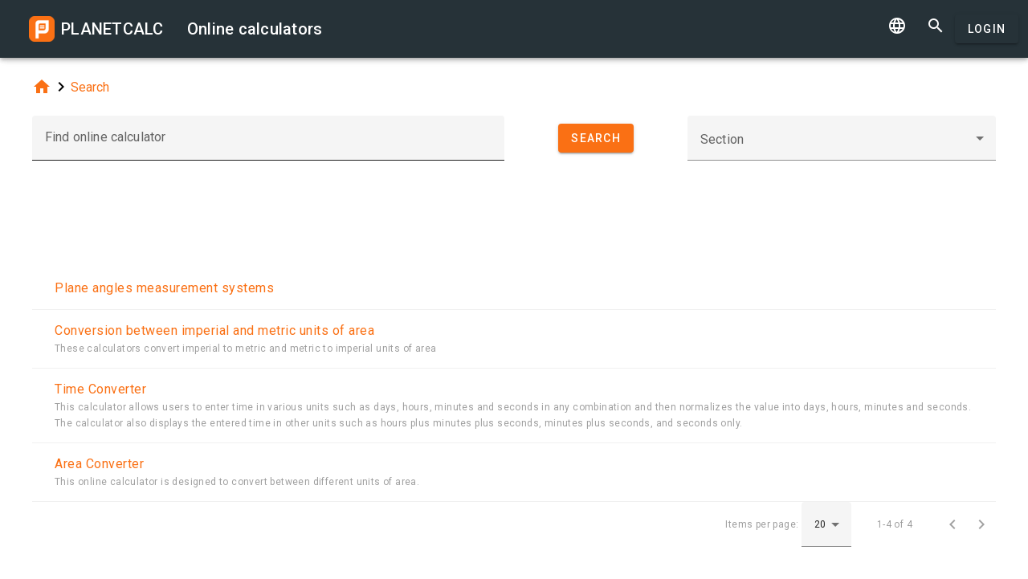

--- FILE ---
content_type: text/html; charset=UTF-8
request_url: https://planetcalc.com/search/?tag=1246
body_size: 4800
content:
<!doctype html><html lang="en">
<head>

	<meta charset="utf-8">
	<meta name="viewport" content="width=device-width, initial-scale=1.0">
	<link rel="preload" href="/font/pc-icons.woff2?t=2f4187228ca956c693a7216e80d6ea51" as="font" type="font/woff2" crossorigin/>
	<link rel="preconnect" href="https://fonts.gstatic.com" crossorigin/>
	<link href="https://fonts.googleapis.com/css?family=Roboto:300,400,500" rel="stylesheet">
	<link rel="preconnect" href="https://ajax.googleapis.com" crossorigin/>
	<link rel="icon" href="/favicon.svg" type="image/svg+xml">
<link rel="stylesheet" href="/style/min/planetcalc_common_3769.css">
<script async src="https://cdn.fuseplatform.net/publift/tags/2/3228/fuse.js"></script>

<style media="all">
.f_ {
	margin-top:0;
}
#search_result header, #search_result table thead { display:none;}
div.search-btn {	text-align:center;}
div.search-btn button { margin-top:10px; }
#publift_header{min-height:100px}#publift_hrec_1{min-height:250px}
@media (min-width:480px){#publift_header{min-height:60px}#publift_hrec_1{min-height:60px}}
@media (min-width:768px){#publift_header{min-height:90px}#publift_hrec_1{min-height:90px}}</style>
                                                                                                                         
<title>Online calculators</title>
</head>
<body id="ui_search" class="y1 search">
<div class="m1 q7 kb"><div class="q1"><div class="r1 s1 mdc-toolbar__section--shrink-to-fit" ><a href="/" class="u1 mb" title="Online calculators"><h2 class="u1">PLANETCALC <span class="cc kc">Online calculators</span></h2></a></div><div class="r1 t1" ><a id="btn_change_language_menu" class="material-icons cc n1" href="#">&#xe894;</a><a class="material-icons n1" href="/search/">&#xe8b6;</a><a href="/personal/" class="cc ob c2 g2" id="planetcalc_login">Login</a></div></div><div style="min-height:0;"><div id="change_language_menu" class="nc w0 g1" tabindex="1"><ul class="z0"  role="menu" aria-hidden="true"><li id="change_language_de" class="a1" role="menuitem" tabindex="0" onclick="document.location.href='https:\/\/de.planetcalc.com\/search\/?language_select=de\u0026tag=1246';"><span class="y0"><i class="material-icons"> </i></span><span class="b1">Deutsch</span></li><li id="change_language_en" class="a1 f1" role="menuitem" tabindex="-1"><span class="y0"><i class="material-icons">&#xe5ca;</i></span><span class="b1">English</span></li><li id="change_language_es" class="a1" role="menuitem" tabindex="-1" onclick="document.location.href='https:\/\/es.planetcalc.com\/search\/?language_select=es\u0026tag=1246';"><span class="y0"><i class="material-icons"> </i></span><span class="b1">Español</span></li><li id="change_language_pt" class="a1" role="menuitem" tabindex="-1" onclick="document.location.href='https:\/\/pt.planetcalc.com\/search\/?language_select=pt\u0026tag=1246';"><span class="y0"><i class="material-icons"> </i></span><span class="b1">Português</span></li><li id="change_language_ru" class="a1" role="menuitem" tabindex="-1" onclick="document.location.href='https:\/\/planetcalc.ru\/search\/?language_select=ru\u0026tag=1246';"><span class="y0"><i class="material-icons"> </i></span><span class="b1">Русский</span></li><li id="change_language_zh" class="a1" role="menuitem" tabindex="-1" onclick="document.location.href='https:\/\/zh.planetcalc.com\/search\/?language_select=zh\u0026tag=1246';"><span class="y0"><i class="material-icons"> </i></span><span class="b1">中文</span></li><li id="change_language_fr" class="a1" role="menuitem" tabindex="-1" onclick="document.location.href='https:\/\/fr.planetcalc.com\/search\/?language_select=fr\u0026tag=1246';"><span class="y0"><i class="material-icons"> </i></span><span class="b1">Français</span></li></ul></div></div></div><div id="main_div" class="jb"><div class="v_"><div class="w_"><div class="x_ j0"><div class="qb"><a class="material-icons" href="/">&#xe88a;</a><i class="material-icons">&#xe5cc;</i><a href="/search/">Search</a></div></div><div class="x_ j0"><form method="get" action="/search/?language_select=en" id="dialogv697e16027e4f4"><div class="f8 w_"><div class="x_ c0"><div style="position:relative"><div class="j4 g8"><input class="l4" type="text"  name="pattern" id="dialogv697e16027e4f4_pattern"/><label class="h3" for="dialogv697e16027e4f4_pattern">Find online calculator</label><div class="_3"></div></div><div class="n4"><div id="hlp_dialogv697e16027e4f4_pattern" class="e4 c4"></div></div></div></div><input type="hidden" value="" id="dialogv697e16027e4f4_operation" name="operation"/><div class="x_ z_ search-btn"><div style="position:relative"><button class="c2 g2 s_" type="button" id="dialogv697e16027e4f4_searchnow"><span class="f2 ">Search</span></button>
</div></div><div class="x_ a0"><div style="position:relative"><div class="s3 _ h8"><i class="w3"></i><label class="h3 i3 h8" for="dialogv697e16027e4f4_section">Section</label><select class="t3"  name="section" id="dialogv697e16027e4f4_section"><option selected="selected"  value=""></option>
<option  value="1458">Life</option>
<option  value="526">· · · Calendar</option>
<option  value="525">· · · Date and Time</option>
<option  value="527">· · · Health</option>
<option  value="1459">Professional</option>
<option  value="1462">· · · Computers</option>
<option  value="838">· · · Engineering</option>
<option  value="1372">· · · Finance</option>
<option  value="13816">· · · Image processing</option>
<option  value="635">· · · Navigation</option>
<option  value="3196">· · · Statistics</option>
<option  value="2650">· · · Telecommunications</option>
<option  value="255">· · · Units converters</option>
<option  value="1204">· · · Сryptography</option>
<option  value="1460">Study</option>
<option  value="961">· · · Astronomy</option>
<option  value="1955">· · · Chemistry</option>
<option  value="167">· · · Math</option>
<option  value="1229">· · · · · · Algebra</option>
<option  value="1337">· · · · · · · · · Combinatorics</option>
<option  value="5491">· · · · · · · · · Number theory</option>
<option  value="5492">· · · · · · · · · Polynomials</option>
<option  value="1121">· · · · · · · · · linear algebra</option>
<option  value="5490">· · · · · · Applied mathematics</option>
<option  value="541">· · · · · · Geometry</option>
<option  value="3216">· · · · · · mathematical analysis</option>
<option  value="1240">· · · Physics</option>
</select><div class="_3"></div></div><div class="n4"><div id="hlp_dialogv697e16027e4f4_section" class="e4 c4"></div></div></div></div></div></form><script>function FormSearchv697e16027e4f4() {var me = this;me.id = "dialogv697e16027e4f4";me.GetElement = function () { return document.getElementById( me.id ); };me.GetEventHandlerName = function () { return "dialoghandlerv697e16027e4f4"; };this.dialog_controls = [new DialogInput("pattern", this, 0,new ElementAccessorText()),new DialogInput("operation", this, 0,new ElementAccessorHidden()),new DialogInput("searchnow", this, 0,new ElementAccessorSubmit()),new DialogInput("section", this, 0,new ElementAccessorSelect())];me.dialog_controls._all ={};me.dialog_controls.forEach( function( e ) { if (me[e.id]===undefined) me[e.id] = e; me.dialog_controls._all[e.id] = e;} );this.addHandler = function ( handler ) {this.dialog_controls.forEach(function(c) { c.addHandler( handler);});};this.SetValues = function ( values ) {this.dialog_controls.forEach(function(c) {if ( values[c.id]!==undefined ) { c.SetValue( values[c.id] ); }});};this.Clear = function ( ) {this.dialog_controls.forEach(function( c) { c.ResetValue();});};this.SetDefaultValues = function () { this.Clear();};this.GetValues = function () {var ret = {}; this.dialog_controls.forEach(function( c) { ret[c.id] = c.GetValue();});return ret;};this.Validate = function ( ) {for(var i=0;i<me.dialog_controls.length;++i) if (!me.dialog_controls[i].Validate()) return false; return true;};this.layout = function ( ) {}};document.addEventListener("DOMContentLoaded", function(event) {var dlg = new FormSearchv697e16027e4f4();
var hd = new function () {
			this.initdialog = function( dlg ) {
				this.Dialog = dlg;
			}
			this.oncommand = function( id ) {
				if ( id == "tag" ) { this.Dialog.section.SetValue(""); this.Dialog.GetElement().submit(); }
				if ( id == "clear" ) { this.Dialog.pattern.SetValue(""); this.Dialog.GetElement().submit(); }
			}
			this.onchanged = function( id ) {
				switch( id ) {
				case "section": this.Dialog.tag.SetValue("");
				case "tag" : this.Dialog.GetElement().submit(); break;
				}
			}
		};
hd.initdialog(dlg);dlg.addHandler(hd);window.dialoghandlerv697e16027e4f4 = hd;});</script></div><div class="x_ j0"><div id="publift_header" data-fuse="22916172279"></div><div class="n" id="search_result"><header><h4 class="_2 o" title="Search results">Search results</h4><span class="n9 x"></span></header><table ><thead><tr><th class="pc-column-header o9"><i class="material-icons hb x">&#xe5d8;</i><i class="material-icons y x">&#xe5db;</i>Name</th></tr><tbody><tr class="fb"><td><a href="/213/">Plane angles measurement systems</a></td></tr><tr class="fb"><td><a href="/231/">Conversion between imperial and metric units of area</a><div class="z">These calculators convert imperial to metric and metric to imperial units of area</div></td></tr><tr class="fb"><td><a href="/4307/">Time Converter</a><div class="z">This calculator allows users to enter time in various units such as days&comma; hours&comma; minutes and seconds in any combination and then normalizes the value into days&comma; hours&comma; minutes and seconds&period; The calculator also displays the entered time in other units such as hours plus minutes plus seconds&comma; minutes plus seconds&comma; and seconds only&period;</div></td></tr><tr class="fb"><td><a href="/4341/">Area Converter</a><div class="z">This online calculator is designed to convert between different units of area&period;</div></td></tr></tbody></table><footer class="w"><span class="pc-paging-items">Items per page: </span><div class="s3 _ "><i class="w3"></i><select class="t3" id="search_result_page" ><option  value="5">5</option>
<option  value="10">10</option>
<option selected="selected"  value="20">20</option>
<option  value="50">50</option>
<option  value="100">100</option>
<option  value="1000">1000</option>
</select><div class="_3"></div></div><span data-pattern="%1 of %2" data-pagesize="20" class="cb"></span><button type="button" class="vb c2 pc-button-prev" title="Previous page"><i class="material-icons">&#xe5cb;</i></button><button type="button" class="vb c2 pc-button-next" title="Next page"><i class="material-icons">&#xe5cc;</i></button></footer></div><script>function TableHandlersearch_result( accessor ){var opts = { xcel:false, accessor:accessor, formatters : [{ name:"name",formatter:{Format:function(cn,rec){return "<a href=\"/" + rec["pkID"] + "/\">" + rec["name"] + "</a><div class=\"z\">" + rec["description"]+"</div>";}}}
],adapter:null,table : document.getElementById("search_result")}; TableBaseHandler.call( this, opts );
		};document.addEventListener("DOMContentLoaded", function(){TableHandlersearch_result.prototype = Object.create(TableBaseHandler.prototype);TableHandlersearch_result.prototype.constructor =TableHandlersearch_result; var handler = new TableHandlersearch_result(new function() {
			var me = this;
			var url = "/service/artefacts/search/"; 
			var qc = { }; qc.from=0;qc.items=20;qc.sortcolumn="1";qc.sortdirection="ASC";qc.pattern="";qc.tag="1246";qc.section="";qc.corrected=null;qc.type="2,100";qc.maxitems=500;var initdata ={"params": {"from": 0,"items": 20,"sortcolumn": 1,"sortdirection": "ASC","pattern": "","tag": 1246,"section": "","corrected": null,"type": "2,100","maxitems": 500},"summary": {"total": 4},"recordset":null};this.update = function ( index, record, complete ) {
	}
	this.insert = function ( record, complete ) {
	}
	this.insertMany = function ( records, complete ) {
	}
	this.delete = function ( indexes, records, complete ) {
	}
	this.getRecords = function ( start,size,sortCol,sortAsc,formatters, complete ) {
	if ( initdata ) {
		var obj = initdata;
		initdata = null;
		complete( obj.recordset, obj.params.from, obj.summary.total );
	
		return;
	}
	qc.from=start,qc.items=size; 
	if ( sortCol>=0 && sortCol<formatters.length && sortAsc!==undefined ) {
		qc.sortcolumn = formatters[sortCol].name;
		qc.sortdirection = sortAsc?"ASC":"DESC";
	}
	BSMakePOSTRequest( url, 
	{ "OnResponse" : function ( obj ) {
		complete( obj.recordset, obj.params.from, obj.summary.total );
	
	}},qc ); 
	}
	});});</script><div id="publift_hrec_1" data-fuse="22916193052"></div></div>
</div>
</div>
</div><!-- container-->
	<div class="horizontal_divider"></div>
	<footer class="t7">
	<ol >
		<li><h4>About</h4></li>
		<li><a href="/about/">The project</a></li>
		<li><a class="inline" href="//twitter.com/planetcalc" rel="nofollow" ><i class="material-icons">&#xf303;</i></a>
				</li>
	</ol>

	<ol >
		<li><h4>Terms</h4></li>
		<li><a href="/terms/">Terms of usage</a></li>  
		<li><a href="/privacy/">Privacy Policy</a></li>
	</ol>
	<ol >
		<li><h4>Calculators</h4></li>
		<li><a href="/all/">All online calculators</a></li>
	</ol>
	<ol >
		<li><h4>Community</h4></li>
		<li><a href="/comments/">All discussions</a></li>
		<li><a href="/allrequests/">All requests</a></li>
		<li><a href="/sofia/">Sofia's gallery</a></li>
		<li><a href="/dev/">For developers</a></li>
	</ol>
	<ol >
		<li><h4>Language</h4></li>
<li><a href="#" onclick="document.location.href='https:\/\/de.planetcalc.com\/search\/?language_select=de\u0026tag=1246'" title="Deutsch">Deutsch</a></li><li><a href="#" onclick="document.location.href='https:\/\/planetcalc.com\/search\/?language_select=en\u0026tag=1246'" title="English">English</a></li><li><a href="#" onclick="document.location.href='https:\/\/es.planetcalc.com\/search\/?language_select=es\u0026tag=1246'" title="Español">Español</a></li><li><a href="#" onclick="document.location.href='https:\/\/pt.planetcalc.com\/search\/?language_select=pt\u0026tag=1246'" title="Português">Português</a></li><li><a href="#" onclick="document.location.href='https:\/\/planetcalc.ru\/search\/?language_select=ru\u0026tag=1246'" title="Русский">Русский</a></li><li><a href="#" onclick="document.location.href='https:\/\/zh.planetcalc.com\/search\/?language_select=zh\u0026tag=1246'" title="中文">中文</a></li><li><a href="#" onclick="document.location.href='https:\/\/fr.planetcalc.com\/search\/?language_select=fr\u0026tag=1246'" title="Français">Français</a></li>	</ol>
	<ol >
		<li><h4>Personal section</h4></li>
		<li><a href="/personal/">
Login</a>
</li>
	</ol>
	<div class="pb">Copyright &copy; PlanetCalc Version:
	3.1.3796.0	</div>
</footer>
<script>if ( PCL===undefined ) {var PCL = {};}
	PCL.language_id='en';
PCL.minutes_ago_one="%1 minute ago";PCL.minutes_ago_other="%1 minutes ago";PCL.hours_ago_one="%1 hour ago";PCL.hours_ago_other="%1 hours ago";PCL.days_ago_one="%1 day ago";PCL.days_ago_other="%1 days ago";PCL.months_ago_one="%1 month ago";PCL.months_ago_other="%1 months ago";PCL.years_ago_one="%1 year ago";PCL.years_ago_other="%1 years ago";PCL.all="All";PCL.x_of_y="%1 of %2";PCL.items_per_page="Items per page";PCL.next_page="Next page";PCL.prev_page="Previous page";PCL.err_data_too_long="Calculation data size is %1. Your calculation data is too large. We allow %2 only.";PCL.userdata="The caclulation has been saved %2 by <a href=\"/personal/authorinfo/?id=%3\" rel=\"nofollow\">%1</a>";		PCL.pluralCodes = ['zero','one','two','few','many'];
	PCL.ordinalIR = function( n ) {
		var i = n, w=0,f=0,t=0,v=0;
		if ((n%10)==1 && (n%100)!=11) return PCL.pluralCodes[1];if ((n%10)==2 && (n%100)!=12) return PCL.pluralCodes[2];if ((n%10)==3 && (n%100)!=13) return PCL.pluralCodes[3];return "other";	}
	PCL.cardinalIR = function( n ) {
		var i = n, w=0,f=0,t=0,v=0;
		if (v==0 && i==1) return PCL.pluralCodes[1];return "other";	}
	PCL.getOrdinal = function(n){
		return PCL['ordinal_' + PCL.ordinalIR( n )];
	}
</script>
<script src="https://ajax.googleapis.com/ajax/libs/jquery/3.6.0/jquery.min.js" crossorigin="anonymous"></script><script src="/lib/min/3768/pla_a_3768.js"></script><script>
PLANETCALC.init();
</script>
</body>
</html>


--- FILE ---
content_type: text/html; charset=utf-8
request_url: https://www.google.com/recaptcha/api2/aframe
body_size: 267
content:
<!DOCTYPE HTML><html><head><meta http-equiv="content-type" content="text/html; charset=UTF-8"></head><body><script nonce="BiNVkTlcyrWG8EoOhfnnjA">/** Anti-fraud and anti-abuse applications only. See google.com/recaptcha */ try{var clients={'sodar':'https://pagead2.googlesyndication.com/pagead/sodar?'};window.addEventListener("message",function(a){try{if(a.source===window.parent){var b=JSON.parse(a.data);var c=clients[b['id']];if(c){var d=document.createElement('img');d.src=c+b['params']+'&rc='+(localStorage.getItem("rc::a")?sessionStorage.getItem("rc::b"):"");window.document.body.appendChild(d);sessionStorage.setItem("rc::e",parseInt(sessionStorage.getItem("rc::e")||0)+1);localStorage.setItem("rc::h",'1769870853673');}}}catch(b){}});window.parent.postMessage("_grecaptcha_ready", "*");}catch(b){}</script></body></html>